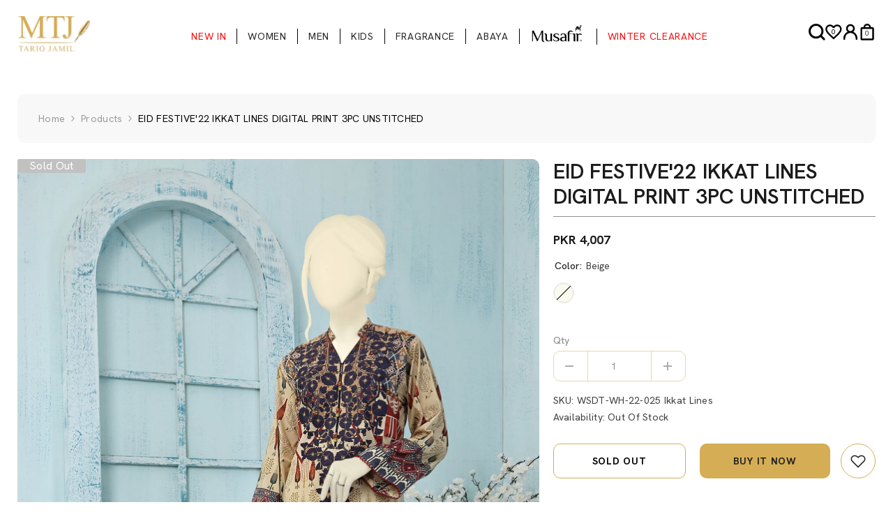

--- FILE ---
content_type: text/html; charset=utf-8
request_url: https://mtjonline.com/products/eid-festive22-ikkat-lines-digital-print-3pc-unstitched?variant=43693070123182&section_id=template--19531520606382__main
body_size: 9508
content:
<div id="shopify-section-template--19531520606382__main" class="shopify-section"><link href="//mtjonline.com/cdn/shop/t/50/assets/component-product.css?v=142222983779419010301763467172" rel="stylesheet" type="text/css" media="all" />
<link href="//mtjonline.com/cdn/shop/t/50/assets/component-price.css?v=174899730412200145771763467166" rel="stylesheet" type="text/css" media="all" />
<link href="//mtjonline.com/cdn/shop/t/50/assets/component-badge.css?v=74870840299962237531763467124" rel="stylesheet" type="text/css" media="all" />
<link href="//mtjonline.com/cdn/shop/t/50/assets/component-rte.css?v=175545052654431551261763467176" rel="stylesheet" type="text/css" media="all" />
<link href="//mtjonline.com/cdn/shop/t/50/assets/component-share.css?v=46209853609113429841763467179" rel="stylesheet" type="text/css" media="all" />
<link href="//mtjonline.com/cdn/shop/t/50/assets/component-tab.css?v=114671209286708884961763467186" rel="stylesheet" type="text/css" media="all" />
<link href="//mtjonline.com/cdn/shop/t/50/assets/component-product-form.css?v=139287013818027572711763467168" rel="stylesheet" type="text/css" media="all" />
<link href="//mtjonline.com/cdn/shop/t/50/assets/component-grid.css?v=122441643240553615191763467146" rel="stylesheet" type="text/css" media="all" />




    <style type="text/css">
  #ProductSection-template--19531520606382__main .productView-thumbnail .productView-thumbnail-link:after{
      padding-bottom: 150%;
  }

  #ProductSection-template--19531520606382__main .custom-cursor__inner .arrow:before,
  #ProductSection-template--19531520606382__main .custom-cursor__inner .arrow:after {
      background-color: #000000;
  }

  #ProductSection-template--19531520606382__main .tabs-contents .toggleLink,
  #ProductSection-template--19531520606382__main .tabs .tab .tab-title {
      font-size: 20px;
      font-weight: 600;
      text-transform: none;
      padding-top: 15px;
      padding-bottom: 15px;
  }

  

  

  @media (max-width: 1024px) {
      
  }

  @media (max-width: 550px) {
      #ProductSection-template--19531520606382__main .tabs-contents .toggleLink,
      #ProductSection-template--19531520606382__main .tabs .tab .tab-title {
          font-size: 20px;
      }
  }

  @media (max-width: 767px) {
      #ProductSection-template--19531520606382__main {
          padding-top: 0px;
          padding-bottom: 0px;
      }
      
      
      
  }

  @media (min-width: 1025px) {
      
  }

  @media (min-width: 768px) and (max-width: 1199px) {
      #ProductSection-template--19531520606382__main {
          padding-top: 0px;
          padding-bottom: 0px;
      }
  }

  @media (min-width: 1200px) {
      #ProductSection-template--19531520606382__main {
          padding-top: 0px;
          padding-bottom: 0px;
      }
  }
</style>
<script>
    window.product_inven_array_7897658491054 = {
        
            '43693070123182': '0',
        
    };

    window.selling_array_7897658491054 = {
        
            '43693070123182': 'deny',
        
    };

    window.subtotal = {
        show: false,
        style: 1,
        text: `Add to cart - [value]`
    };
  
    window.variant_image_group = 'false';
  
</script><link rel="stylesheet" href="//mtjonline.com/cdn/shop/t/50/assets/component-fancybox.css?v=162524859697928915511763467143" media="print" onload="this.media='all'">
  <noscript><link href="//mtjonline.com/cdn/shop/t/50/assets/component-fancybox.css?v=162524859697928915511763467143" rel="stylesheet" type="text/css" media="all" /></noscript><div
  class="vertical product-details product-default"
  data-section-id="template--19531520606382__main"
  data-section-type="product"
  id="ProductSection-template--19531520606382__main"
  data-has-combo="false"
  data-image-opo
>
  
<div
      class="productView-moreItem moreItem-breadcrumb "
      style="
        --spacing-top: 10px;
        --spacing-bottom: 20px;
        --spacing-top-mb: 10px;
        --spacing-bottom-mb: 10px;
        --breadcrumb-bg:rgba(0,0,0,0);
        --breadcrumb-mb-bg: #f6f6f6;
      "
    >
      
        <div class="breadcrumb-bg">
      
      <div class="container">
        

<link href="//mtjonline.com/cdn/shop/t/50/assets/component-breadcrumb.css?v=18226924935489689921763467127" rel="stylesheet" type="text/css" media="all" />
<breadcrumb-component
    class="breadcrumb-container style--line_clamp_1"
    data-collection-title=""
    data-collection-all="/collections/all"
  >
    <nav
      class="breadcrumb breadcrumb-left"
      role="navigation"
      aria-label="breadcrumbs"
      style="border-radius: 10px;"
    >
      <a class="link home-link" href="/">Home</a><span class="separate" aria-hidden="true">
          <svg xmlns="http://www.w3.org/2000/svg" viewBox="0 0 24 24">
            <path d="M 7.75 1.34375 L 6.25 2.65625 L 14.65625 12 L 6.25 21.34375 L 7.75 22.65625 L 16.75 12.65625 L 17.34375 12 L 16.75 11.34375 Z"></path>
          </svg>
        </span>
        <span class="check">EID FESTIVE'22 IKKAT LINES DIGITAL PRINT 3PC UNSTITCHED</span><span
        class="observe-element"
        style="width: 1px; height: 1px; background: transparent; display: inline-block; flex-shrink: 0;"
      ></span>
    </nav>
  </breadcrumb-component>
  <script
    type="text/javascript"
  >
        if (typeof breadcrumbComponentDeclare == 'undefined') {
            class BreadcrumbComponent extends HTMLElement {
                constructor() {
                    super();
                    this.firstPostCollection();
                    this.getCollection();
                }

                connectedCallback() {
                    this.firstLink = this.querySelector('.link.home-link')
                    this.lastLink = this.querySelector('.observe-element')
                    this.classList.add('initialized');
                    this.initObservers();
                }

                static createHandler(position = 'first', breadcrumb = null) {
                    const handler = (entries, observer) => {
                        entries.forEach(entry => {
                            if (breadcrumb == null) return observer.disconnect();
                            if (entry.isIntersecting ) {
                                breadcrumb.classList.add(`disable-${position}`);
                            } else {
                                breadcrumb.classList.remove(`disable-${position}`);
                            }
                        })
                    }
                    return handler;
                }

                initObservers() {
                    const scrollToFirstHandler = BreadcrumbComponent.createHandler('first', this);
                    const scrollToLastHandler = BreadcrumbComponent.createHandler('last', this);
                    
                    this.scrollToFirstObserver = new IntersectionObserver(scrollToFirstHandler, { threshold: 1 });
                    this.scrollToLastObserver = new IntersectionObserver(scrollToLastHandler, { threshold: 0.6 });

                    this.scrollToFirstObserver.observe(this.firstLink);
                    this.scrollToLastObserver.observe(this.lastLink);
                }

                firstPostCollection() {
                    if (!document.body.matches('.template-collection')) return;
                    this.postCollection(true);
                    this.checkCollection();
                }

                postCollection(showCollection) {
                    const title = this.dataset.collectionTitle ? this.dataset.collectionTitle : "Products";
                    let collection = {name: title, url: window.location.pathname, show: showCollection};
                    localStorage.setItem('_breadcrumb_collection', JSON.stringify(collection));
                }

                checkCollection() {
                    document.addEventListener("click", (event) => {
                        const target = event.target;
                        if (!target.matches('.card-link')) return;
                        target.closest('.shopify-section[id*="product-grid"]') == null ? this.postCollection(false) : this.postCollection(true);
                    });
                }

                getCollection() {
                    if (!document.body.matches('.template-product')) return;
                    const collection = JSON.parse(localStorage.getItem('_breadcrumb_collection'));
                    let checkCollection = document.referrer.indexOf('/collections/') !== -1 && (new URL(document.referrer)).pathname == collection.url && collection && collection.show ? true : false;
                    const breadcrumb = `<a class="breadcrumb-collection animate--text" href="${checkCollection ? collection.url : this.dataset.collectionAll}">${checkCollection ? collection.name : "Products"}</a><span class="separate animate--text" aria-hidden="true"><svg xmlns="http://www.w3.org/2000/svg" viewBox="0 0 24 24"><path d="M 7.75 1.34375 L 6.25 2.65625 L 14.65625 12 L 6.25 21.34375 L 7.75 22.65625 L 16.75 12.65625 L 17.34375 12 L 16.75 11.34375 Z"></path></svg></span>`;
                    this.querySelectorAll('.separate')[0]?.insertAdjacentHTML("afterend", breadcrumb);
                }
            }   

            window.addEventListener('load', () => {
                customElements.define('breadcrumb-component', BreadcrumbComponent);
            })

            var breadcrumbComponentDeclare = BreadcrumbComponent;
        }
  </script>
      </div>
      
        </div>
      
    </div>
  
  <div class="container productView-container">
    <div
      class="productView halo-productView layout-3 positionMainImage--left"
      data-product-handle="eid-festive22-ikkat-lines-digital-print-3pc-unstitched"
    ><div class="productView-top">
        <div
          class="halo-productView-left productView-images clearfix"
          data-image-gallery
        ><div class="cursor-wrapper handleMouseLeave">
              <div class="custom-cursor custom-cursor__outer">
                <div class="custom-cursor custom-cursor__inner">
                  <span class="arrow arrow-bar fadeIn"></span>
                </div>
              </div>
            </div><div class="productView-images-wrapper" data-video-popup>
            <div class="productView-image-wrapper"><div class="productView-badge has-badge-js badge-left halo-productBadges halo-productBadges--left date-95853649 date1-1109 sale_badge_disable"
        
        data-text-sale-badge="- "
        data-new-badge-number="30"
    ><span class="badge sold-out-badge" aria-hidden="true">
                Sold out
            </span></div>
<div
                class="productView-nav style-1 image-fit-unset"
                data-image-gallery-main
                data-arrows-desk="false"
                data-arrows-mobi="false"
                data-counter-mobi="false"
                data-media-count="1"
              ><div
                        class="productView-image productView-image-square fit-unset"
                        data-index="1"
                      >
                        <div
                          class="productView-img-container product-single__media"
                          data-media-id="25671500595374"
                          
                        >
                          <div
                            class="media"
                            
                            
                              data-fancybox="images" href="//mtjonline.com/cdn/shop/products/WSDT-WH-22-025-_F.jpg?v=1757320912"
                            
                          >
                            <img
                              id="product-featured-image-25671500595374"
                              srcset="//mtjonline.com/cdn/shop/products/WSDT-WH-22-025-_F.jpg?v=1757320912"
                              
                                src="//mtjonline.com/cdn/shop/products/WSDT-WH-22-025-_F.jpg?v=1757320912"
                              
                              
                                data-src="//mtjonline.com/cdn/shop/products/WSDT-WH-22-025-_F.jpg?v=1757320912"
                              
                              alt=""
                              sizes="(min-width: 2000px) 1500px, (min-width: 1200px) 1200px, (min-width: 768px) calc((100vw - 30px) / 2), calc(100vw - 20px)"
                              width="1500"
                              height="2300"
                              data-sizes="auto"
                              data-main-image
                              data-index="1"
                              data-cursor-image
                              
                            ></div>
                        </div>
                      </div></div><div class="productView-videoPopup"></div><div class="productView-iconZoom">
                  <svg  class="icon icon-zoom-1" xmlns="http://www.w3.org/2000/svg" aria-hidden="true" focusable="false" role="presentation" viewBox="0 0 448 512"><path d="M416 176V86.63L246.6 256L416 425.4V336c0-8.844 7.156-16 16-16s16 7.156 16 16v128c0 8.844-7.156 16-16 16h-128c-8.844 0-16-7.156-16-16s7.156-16 16-16h89.38L224 278.6L54.63 448H144C152.8 448 160 455.2 160 464S152.8 480 144 480h-128C7.156 480 0 472.8 0 464v-128C0 327.2 7.156 320 16 320S32 327.2 32 336v89.38L201.4 256L32 86.63V176C32 184.8 24.84 192 16 192S0 184.8 0 176v-128C0 39.16 7.156 32 16 32h128C152.8 32 160 39.16 160 48S152.8 64 144 64H54.63L224 233.4L393.4 64H304C295.2 64 288 56.84 288 48S295.2 32 304 32h128C440.8 32 448 39.16 448 48v128C448 184.8 440.8 192 432 192S416 184.8 416 176z"></path></svg>
                </div></div><div class="productView-thumbnail-wrapper">
                <div class="productView-for clearfix" data-max-thumbnail-to-show="4"><div
                          class="productView-thumbnail"
                          data-media-id="template--19531520606382__main-25671500595374"
                        >
                          <div class="productView-thumbnail-link" data-image="//mtjonline.com/cdn/shop/products/WSDT-WH-22-025-_F_large.jpg?v=1757320912">
                            <img
                              srcset="//mtjonline.com/cdn/shop/products/WSDT-WH-22-025-_F_medium.jpg?v=1757320912"
                              
                                src="//mtjonline.com/cdn/shop/products/WSDT-WH-22-025-_F_medium.jpg?v=1757320912"
                              
                              alt="EID FESTIVE&#39;22 IKKAT LINES DIGITAL PRINT 3PC UNSTITCHED"
                              
                            ></div>
                        </div></div>
              </div></div>
        </div>
        <div class="halo-productView-right productView-details clearfix">
          <div class="productView-product clearfix"><div
                    class="productView-moreItem"
                    style="
                      --spacing-top: 0px;
                      --spacing-bottom: 0px
                    "
                  >
                    <h1 class="productView-title" style="--color-title: #1b1b1b;--fontsize-text: 30px;--fontsize-mb-text: 22px;"><span>EID FESTIVE&#39;22 IKKAT LINES DIGITAL PRINT 3PC UNSTITCHED</span></h1>
                  </div>
                  <div
                    class="productView-moreItem"
                    style="
                      --spacing-top: 0px;
                      --spacing-bottom: 17px;
                      --fontsize-text: 18px
                    "
                  >
                    
                      <div class="productView-price no-js-hidden clearfix" id="product-price-7897658491054"><div
  class="
    price price--medium price--sold-out 
  "
>
  <dl><div class="price__regular"><dd class="price__last">
        <span class="price-item price-item--regular"><span class=money>PKR 4,007 </span></span>
      </dd>
    </div>
    <div class="price__sale"><dd class="price__last" data-last="400700">
        <span class="price-item price-item--sale"><span class=money>PKR 4,007 </span></span>
      </dd>
      <dd class="price__compare" data-compare="400700">
        <s class="price-item price-item--regular"><span class=money>PKR 4,007 </span></s>
      </dd></div>
    <small class="unit-price caption hidden">
      <dt class="visually-hidden">Unit price</dt>
      <dd class="price__last">
        <span></span
        ><span aria-hidden="true">/</span
        ><span class="visually-hidden">&nbsp;per&nbsp;</span
        ><span></span>
      </dd>
    </small>
  </dl>
</div>
</div>
                  </div>
                    <div
                      class="productView-moreItem productView-moreItem-product-variant"
                      style="
                        --spacing-top: 0px;
                        --spacing-bottom: 0px
                      "
                    ><div class="custom-color productView-options" style="--color-border: #e6e6e6" data-lang="en" data-default-lang="pk"><div class="productView-variants halo-productOptions" id="product-option-7897658491054"  data-type="button"><variant-radios class="no-js-hidden product-option has-default" data-product="7897658491054" data-section="template--19531520606382__main" data-url="/products/eid-festive22-ikkat-lines-digital-print-3pc-unstitched"><fieldset class="js product-form__input product-form__swatch clearfix" data-product-attribute="set-rectangle" data-option-index="0">
                            <legend class="form__label">
                                Color:
                                <span data-header-option>
                                    Beige
                                </span>
                            </legend><input class="product-form__radio" type="radio" id="option-7897658491054-Color-0"
                                        name="Color"
                                        value="Beige"
                                        checked
                                        
                                        data-variant-id="43693070123182"
                                    ><label class="product-form__label soldout" name="Color" for="option-7897658491054-Color-0" data-variant-id="43693070123182">
                                            <span
                                                class="pattern"
                                                style="background-color: beige;"
                                            ></span>
                                            
                                        </label></fieldset><script type="application/json">
                        [{"id":43693070123182,"title":"Beige","option1":"Beige","option2":null,"option3":null,"sku":"WSDT-WH-22-025 Ikkat Lines","requires_shipping":true,"taxable":true,"featured_image":null,"available":false,"name":"EID FESTIVE'22 IKKAT LINES DIGITAL PRINT 3PC UNSTITCHED - Beige","public_title":"Beige","options":["Beige"],"price":400700,"weight":1000,"compare_at_price":400700,"inventory_management":"shopify","barcode":"0009834","requires_selling_plan":false,"selling_plan_allocations":[],"quantity_rule":{"min":1,"max":null,"increment":1}}]
                    </script>
                </variant-radios></div>
        <noscript>
            <div class="product-form__input">
                <label class="form__label" for="Variants-template--19531520606382__main">
                    Product variants
                </label>
                <div class="select">
                <select name="id" id="Variants-template--19531520606382__main" class="select__select" form="product-form"><option
                            selected="selected"
                            disabled
                            value="43693070123182"
                        >
                            Beige
 - Sold out
                            - PKR 4,007 
                        </option></select>
            </div>
          </div>
        </noscript></div>
                    </div>
                  

                    <div
                      class="productView-moreItem"
                      style="
                        --spacing-top: 0px;
                        --spacing-bottom: 22px
                      "
                    >
                      <div class="productView-perks"></div>

                    </div>
                  

<div
                        class="productView-moreItem"
                        style="
                          --spacing-top: 0px;
                          --spacing-bottom: 15px
                        "
                      ><div class="quantity_selector">
                          <quantity-input class="productView-quantity quantity__group quantity__group--2 quantity__style--1 clearfix">
    <label
      class="form-label quantity__label"
      for="quantity-7897658491054-2"
    >
      
      Qty
    </label>
    <div class="quantity__container">
      <button type="button" name="minus" class="minus btn-quantity" style="border-right: 1px solid #d5ad54;">
        <span class="visually-hidden">Decrease quantity for EID FESTIVE&amp;#39;22 IKKAT LINES DIGITAL PRINT 3PC UNSTITCHED</span>
      </button>
      <input
        class="form-input quantity__input"
        type="number"
        name="quantity"
        min="1"
        value="1"
        inputmode="numeric"
        pattern="[0-9]*"
        id="quantity-7897658491054-2"
        data-product="7897658491054"
        data-price="400700"
      >
      <button type="button" name="plus" class="plus btn-quantity" style="border-left: 1px solid #d5ad54;">
        <span class="visually-hidden">Increase quantity for EID FESTIVE&amp;#39;22 IKKAT LINES DIGITAL PRINT 3PC UNSTITCHED</span>
      </button>
    </div>
  </quantity-input>
                        </div></div>
<div
                      class="productView-moreItem"
                      style="
                        --spacing-top: 0px;
                        --spacing-bottom: 16px
                      "
                    >
                      <div class="productView-info" style="--color-border: #e6e6e6"><div class="productView-info-item" data-sku >
            <span class="productView-info-name">
                SKU:
            </span>
            <span class="productView-info-value">WSDT-WH-22-025 Ikkat Lines</span>
        </div><div class="productView-info-item" data-inventory data-stock-level="none">
            <span class="productView-info-name">
                Availability:
            </span>
            <span class="productView-info-value">
                Out Of Stock
            </span>
        </div></div>
                    </div>
                    <div
                      class="productView-moreItem"
                      style="
                        --spacing-top: 0px;
                        --spacing-bottom: 15px
                      "
                    >
                      <div class="productView-buttons"><form method="post" action="/cart/add" id="product-form-installment-7897658491054" accept-charset="UTF-8" class="installment caption-large" enctype="multipart/form-data"><input type="hidden" name="form_type" value="product" /><input type="hidden" name="utf8" value="✓" /><input type="hidden" name="id" value="43693070123182">
    
<input type="hidden" name="product-id" value="7897658491054" /><input type="hidden" name="section-id" value="template--19531520606382__main" /></form><product-form class="productView-form product-form"><form method="post" action="/cart/add" id="product-form-7897658491054" accept-charset="UTF-8" class="form" enctype="multipart/form-data" novalidate="novalidate" data-type="add-to-cart-form"><input type="hidden" name="form_type" value="product" /><input type="hidden" name="utf8" value="✓" /><div class="productView-group"><div class="pvGroup-row"><quantity-input class="productView-quantity quantity__group quantity__group--1 quantity__style--1 clearfix hidden">
    <label
      class="form-label quantity__label"
      for="quantity-7897658491054"
    >
      
      Qty
    </label>
    <div class="quantity__container">
      <button type="button" name="minus" class="minus btn-quantity" style="border-right: 1px solid #d5ad54;">
        <span class="visually-hidden">Decrease quantity for EID FESTIVE&amp;#39;22 IKKAT LINES DIGITAL PRINT 3PC UNSTITCHED</span>
      </button>
      <input
        class="form-input quantity__input"
        type="number"
        name="quantity"
        min="1"
        value="1"
        inputmode="numeric"
        pattern="[0-9]*"
        id="quantity-7897658491054"
        data-product="7897658491054"
        data-price="400700"
      >
      <button type="button" name="plus" class="plus btn-quantity" style="border-left: 1px solid #d5ad54;">
        <span class="visually-hidden">Increase quantity for EID FESTIVE&amp;#39;22 IKKAT LINES DIGITAL PRINT 3PC UNSTITCHED</span>
      </button>
    </div>
  </quantity-input>
<div class="productView-groupTop">
            <div
              class="productView-action"
              style="--atc-color: #000000;--atc-bg-color: #ffffff;--atc-border-color: #d5ad54;--atc-color-hover: #232323;--atc-bg-color-hover: #ffffff;--atc-border-color-hover: #232323"
            >
              <input type="hidden" name="id" value="43693070123182">
              <div class="product-form__buttons"><button
                    type="submit"
                    name="add"
                    data-btn-addToCart
                    class="product-form__submit button"
                    id="product-add-to-cart"
                    disabled
                  >
                    Sold out
                  </button></div>
            </div><div class="btn-width-custom productView-groupBottom"><div class="productView-groupItem">
                  <div
                    class="productView-payment"
                    
                    id="product-checkout-7897658491054"
                    style="--bin-color: #232323;--bin-bg-color: #d5ad54;--bin-border-color: rgba(0,0,0,0);--bin-color-hover: #ffffff;--bin-bg-color-hover: #232323;--bin-border-color-hover: #232323"
                  >
                    <div data-shopify="payment-button" class="shopify-payment-button"> <shopify-accelerated-checkout recommended="null" fallback="{&quot;supports_subs&quot;:true,&quot;supports_def_opts&quot;:true,&quot;name&quot;:&quot;buy_it_now&quot;,&quot;wallet_params&quot;:{}}" access-token="0f02c23c762a57fc6c72fb3041806839" buyer-country="PK" buyer-locale="en" buyer-currency="PKR" variant-params="[{&quot;id&quot;:43693070123182,&quot;requiresShipping&quot;:true}]" shop-id="55197630638" enabled-flags="[&quot;ae0f5bf6&quot;]" disabled > <div class="shopify-payment-button__button" role="button" disabled aria-hidden="true" style="background-color: transparent; border: none"> <div class="shopify-payment-button__skeleton">&nbsp;</div> </div> </shopify-accelerated-checkout> <small id="shopify-buyer-consent" class="hidden" aria-hidden="true" data-consent-type="subscription"> This item is a recurring or deferred purchase. By continuing, I agree to the <span id="shopify-subscription-policy-button">cancellation policy</span> and authorize you to charge my payment method at the prices, frequency and dates listed on this page until my order is fulfilled or I cancel, if permitted. </small> </div>
                  </div>
                </div>
              </div><div class="productView-wishlist clearfix">
                <a
                  role="link"
                  aria-disabled="true"
                  data-wishlist
                  data-wishlist-handle="eid-festive22-ikkat-lines-digital-print-3pc-unstitched"
                  data-product-id="7897658491054"
                  ><span class="visually-hidden">Add to wishlist</span><svg xmlns="http://www.w3.org/2000/svg" viewBox="0 0 32 32" aria-hidden="true" focusable="false" role="presentation" class="icon icon-wishlist"><path d="M 9.5 5 C 5.363281 5 2 8.402344 2 12.5 C 2 13.929688 2.648438 15.167969 3.25 16.0625 C 3.851563 16.957031 4.46875 17.53125 4.46875 17.53125 L 15.28125 28.375 L 16 29.09375 L 16.71875 28.375 L 27.53125 17.53125 C 27.53125 17.53125 30 15.355469 30 12.5 C 30 8.402344 26.636719 5 22.5 5 C 19.066406 5 16.855469 7.066406 16 7.9375 C 15.144531 7.066406 12.933594 5 9.5 5 Z M 9.5 7 C 12.488281 7 15.25 9.90625 15.25 9.90625 L 16 10.75 L 16.75 9.90625 C 16.75 9.90625 19.511719 7 22.5 7 C 25.542969 7 28 9.496094 28 12.5 C 28 14.042969 26.125 16.125 26.125 16.125 L 16 26.25 L 5.875 16.125 C 5.875 16.125 5.390625 15.660156 4.90625 14.9375 C 4.421875 14.214844 4 13.273438 4 12.5 C 4 9.496094 6.457031 7 9.5 7 Z"/></svg></a>
              </div></div>
        </div>
      </div><input type="hidden" name="product-id" value="7897658491054" /><input type="hidden" name="section-id" value="template--19531520606382__main" /></form></product-form><div
      class="productView-notifyMe  halo-notifyMe"
      

    >
      <form method="post" action="/contact#ContactForm-notifyMe-product-productView-notify-form-7897658491054" id="ContactForm-notifyMe-product-productView-notify-form-7897658491054" accept-charset="UTF-8" class="notifyMe-form contact-form"><input type="hidden" name="form_type" value="contact" /><input type="hidden" name="utf8" value="✓" /><input type="hidden" name="contact[Form]" value="Notify me"/>
    <input type="hidden" class="halo-notify-product-site" name="contact[Shop name]" value="MTJ "/>
    <input type="hidden" class="halo-notify-product-site-url" name="contact[Link]" value="https://mtjonline.com"/>
    <input type="hidden" class="halo-notify-product-title" name="contact[Product title]" value="EID FESTIVE'22 IKKAT LINES DIGITAL PRINT 3PC UNSTITCHED" />
    <input type="hidden" class="halo-notify-product-link" name="contact[Product URL]" value="https://mtjonline.com/products/eid-festive22-ikkat-lines-digital-print-3pc-unstitched"/>
    <input type="hidden" class="halo-notify-product-variant" name="contact[Product variant]" value="Beige"/>

    <div class="form-field">
        <label class="form-label" for="halo-notify-email7897658491054">Leave your email and we will notify as soon as the product/variant is back in stock</label>
        <input class="form-input form-input-placeholder" type="email" name="contact[email]" required id="halo-notify-email7897658491054" placeholder="Insert your email">
        <button type="submit" class="button button-1" id="halo-btn-notify7897658491054" data-button-message="notifyMe">Subscribe</button>
    </div></form><div class="notifyMe-text"></div>
    </div></div>

                    </div>
                  
                  <div class="container-div">
  <div class="icon-text">
    <div class="icon">
      <svg xmlns="http://www.w3.org/2000/svg" width="26" height="26" viewBox="0 0 26 26" fill="none">
        <path d="M0.528477 0.0703125L0.528372 0.0711105C13.669 2.03932 20.1046 9.11455 21.4424 14.8618C21.3322 15.1798 21.2058 15.4494 21.0704 15.6581C20.1603 17.0618 17.7794 17.7902 15.7195 17.1795C16.0345 16.1288 16.2529 15.0602 16.3549 14.0342C11.3301 14.4692 5.16702 14.4822 0.5 12.8296C2.69642 17.9007 5.72825 21.5795 9.18434 25.0703C10.1474 24.9552 11.0691 24.4665 11.9129 23.7206C16.3986 25.5649 21.8123 23.5846 23.8484 20.4923C26.3183 16.7415 27.7473 3.59958 15.0336 0.0703657H11.7394C20.1786 2.98977 22.0422 8.99447 21.8234 12.7872C19.8679 7.8061 14.5762 2.58017 5.38036 0.0703657L0.528477 0.0703125Z" fill="black"/>
      </svg>
    </div>
    <div class="text">
       <div class="text">
      
        <p>30 Days Easy Replace</p>
      
    </div>
    </div>
  </div>
  <div class="icon-text">
    <div class="icon">
      <svg class="truck-img" xmlns="http://www.w3.org/2000/svg" width="33" height="26" viewBox="0 0 33 26" fill="none">
        <g clip-path="url(#clip0_281_7138)">
        <path d="M31.4453 17.1166C31.4453 18.0542 31.0824 18.9534 30.4365 19.6164C29.7905 20.2794 28.9144 20.6519 28.0009 20.6519H3.88976C2.97623 20.6519 2.10013 20.2794 1.45417 19.6164C0.808208 18.9534 0.445313 18.0542 0.445312 17.1166V14.465C0.445313 13.5274 0.808208 12.6282 1.45417 11.9652C2.10013 11.3022 2.97623 10.9297 3.88976 10.9297H28.0009C28.9144 10.9297 29.7905 11.3022 30.4365 11.9652C31.0824 12.6282 31.4453 13.5274 31.4453 14.465V17.1166Z" fill="black"/>
        <path d="M16.8064 4.74321L15.9634 3.85938H6.59881C3.88976 3.85938 3.02865 5.62705 3.02865 5.62705L0.445312 10.8938V15.3493H16.8064V4.74321Z" fill="black"/>
        <path d="M8.19575 10.928H2.16797L3.89019 7.39268C3.89019 7.39268 4.7513 5.625 6.47352 5.625H8.19575V10.928Z" fill="white"/>
        <path d="M8.19835 24.1879C10.1007 24.1879 11.6428 22.6051 11.6428 20.6525C11.6428 18.7 10.1007 17.1172 8.19835 17.1172C6.29604 17.1172 4.75391 18.7 4.75391 20.6525C4.75391 22.6051 6.29604 24.1879 8.19835 24.1879Z" fill="black"/>
        <path d="M8.19878 22.4182C9.14994 22.4182 9.92101 21.6268 9.92101 20.6505C9.92101 19.6742 9.14994 18.8828 8.19878 18.8828C7.24763 18.8828 6.47656 19.6742 6.47656 20.6505C6.47656 21.6268 7.24763 22.4182 8.19878 22.4182Z" fill="white"/>
        <path d="M23.6984 24.1879C25.6007 24.1879 27.1428 22.6051 27.1428 20.6525C27.1428 18.7 25.6007 17.1172 23.6984 17.1172C21.796 17.1172 20.2539 18.7 20.2539 20.6525C20.2539 22.6051 21.796 24.1879 23.6984 24.1879Z" fill="black"/>
        <path d="M23.6988 22.4182C24.6499 22.4182 25.421 21.6268 25.421 20.6505C25.421 19.6742 24.6499 18.8828 23.6988 18.8828C22.7476 18.8828 21.9766 19.6742 21.9766 20.6505C21.9766 21.6268 22.7476 22.4182 23.6988 22.4182Z" fill="white"/>
        <path d="M28.0017 0.328125H15.0851C14.1715 0.328125 13.2954 0.700599 12.6495 1.36361C12.0035 2.02661 11.6406 2.92584 11.6406 3.86348V15.3534H31.4462V3.86348C31.4462 2.92584 31.0833 2.02661 30.4373 1.36361C29.7914 0.700599 28.9153 0.328125 28.0017 0.328125Z" fill="black"/>
        </g>
        <defs>
        <clipPath id="clip0_281_7138">
        <rect width="33" height="25" fill="white" transform="translate(0 0.0703125)"/>
        </clipPath>
        </defs>
      </svg>
    </div>
    <div class="text">
      <p>Fast Delivery</p>
    </div>
  </div>
  <div class="icon-text">
    <div class="icon">
      <svg xmlns="http://www.w3.org/2000/svg" width="24" height="26" viewBox="0 0 24 26" fill="none">
        <path d="M10.1842 0.0703125L19.0186 2.92031C19.265 2.99974 19.4804 3.15842 19.6333 3.37317C19.7861 3.58793 19.8685 3.84753 19.8684 4.11406V6.32031H22.2895C22.6105 6.32031 22.9184 6.45201 23.1454 6.68643C23.3725 6.92085 23.5 7.23879 23.5 7.57031V17.5703C23.5 17.9018 23.3725 18.2198 23.1454 18.4542C22.9184 18.6886 22.6105 18.8203 22.2895 18.8203L18.3916 18.8216C17.9231 19.4591 17.3542 20.0216 16.6968 20.4841L10.1842 25.0703L3.67158 20.4853C2.69411 19.7971 1.89423 18.8728 1.34148 17.7927C0.788744 16.7126 0.499877 15.5094 0.5 14.2878V4.11406C0.500146 3.84774 0.582663 3.58843 0.735523 3.37392C0.888383 3.15941 1.10359 3.00093 1.34979 2.92156L10.1842 0.0703125ZM10.1842 2.68781L2.92105 5.03281V14.2878C2.92088 15.0531 3.09083 15.8082 3.41781 16.495C3.74479 17.1818 4.22008 17.7819 4.80705 18.2491L5.03584 18.4191L10.1842 22.0441L14.7624 18.8203H8.97368C8.65263 18.8203 8.34473 18.6886 8.11771 18.4542C7.8907 18.2198 7.76316 17.9018 7.76316 17.5703V7.57031C7.76316 7.23879 7.8907 6.92085 8.11771 6.68643C8.34473 6.45201 8.65263 6.32031 8.97368 6.32031H17.4474V5.03281L10.1842 2.68781ZM10.1842 12.5703V16.3203H21.0789V12.5703H10.1842ZM10.1842 10.0703H21.0789V8.82031H10.1842V10.0703Z" fill="black"/>
      </svg>
    </div>
    <div class="text">
      <p>Secure Checkout</p>
    </div>
  </div>
</div>

<div
                      class="productView-moreItem"
                      style="
                        --spacing-top: 0px;
                        --spacing-bottom: 0px
                      "
                    >
                      <div class="productView-securityImage"><ul class="list-unstyled clearfix"></ul></div>
                    </div><div
                    class="productView-moreItem"
                    style="
                      --spacing-top: 30px;
                      --spacing-bottom: 0px;
                    "
                  >
                    <complementary-products
                      class="productView-complementary complementary-products style-2 no-js-hidden"
                      id="complementary-product-data"
                      data-complementary-product
                      data-url="/recommendations/products?section_id=template--19531520606382__main&product_id=7897658491054&limit=10&intent=complementary"
                    ></complementary-products>
                    <script src="//mtjonline.com/cdn/shop/t/50/assets/build-complementary-products.js?v=73501869613274300751763467119" defer="defer"></script>
                  </div><product-tab
  class="productView-tab layout-vertical halo-product-tab"
  data-vertical="false"
  data-vertical-mobile="false"
><div class="tabs-contents tabs-contents-vertical clearfix halo-text-format"><div
          class="tab-content is-active"
          id="tab-product-detail"
        >
          <div class="toggle-title">
            <a
              class="toggleLink show-mobile is-open"
              data-collapsible
              href="#tab-product-detail-mobile"
            >
              <span class="text">
                Product Detail
              </span>
              
                <span class="icon-plus">&nbsp;</span>
              
            </a>
          </div>
          <div
            class="toggle-content is-active show-mobile"
            id="tab-product-detail-mobile"
            
              product-description-tab data-product-description-7897658491054
            
          >
            <p><span data-mce-fragment="1">Printed Lawn Shirt </span><span>3 Meter</span><br><span data-mce-fragment="1">Printed </span><span>Lawn Dupatta 2.5 Meter</span><br><span data-mce-fragment="1">Dyed Cambric Pants</span><span> 2.5 Meter</span></p>
<p><strong>Disclaimer:</strong><span> Due to the photographic lighting &amp; different screen calibrations, the colors of the original product may slightly vary from the picture</span></p>
</div></div></div>
</product-tab>
<script src="//mtjonline.com/cdn/shop/t/50/assets/tabs.js?v=72401293472139164061763467234" defer="defer"></script>
<script src="//mtjonline.com/cdn/shop/t/50/assets/halo-faqs.js?v=24065438868904418211763467200" defer="defer"></script>

<script defer="defer">
    if (window.innerWidth < 551) {
    	document.querySelector('.tabs-contents-vertical .tab-content .toggleLink').classList.remove('is-open');
    }
  </script>
</div>
        </div>
      </div>
</div>
  </div>
  
    

  
  <div class="productView-bottom">
    <div class="container"></div>
  </div>
</div><script src="//mtjonline.com/cdn/shop/t/50/assets/variants.js?v=82177528086447441331763467239" defer="defer"></script><script src="//mtjonline.com/cdn/shop/t/50/assets/gsap.js?v=90990608580501832801763467198" defer="defer"></script><script src="//mtjonline.com/cdn/shop/t/50/assets/fancybox.js?v=154856873702776656331763467196" defer="defer"></script><script type="application/ld+json">
    {
        "@context": "http://schema.org/",
        "@type": "Product",
        "name": "EID FESTIVE&#39;22 IKKAT LINES DIGITAL PRINT 3PC UNSTITCHED",
        "url": "https://mtjonline.com/products/eid-festive22-ikkat-lines-digital-print-3pc-unstitched","sku": "WSDT-WH-22-025 Ikkat Lines","productID": "7897658491054",
        "brand": {
            "@type": "Brand",
            "name": "MTJ"
        },
        "description": "Printed Lawn Shirt 3 MeterPrinted Lawn Dupatta 2.5 MeterDyed Cambric Pants 2.5 MeterDisclaimer: Due to the photographic lighting &amp;amp; different screen calibrations, the colors of the original product may slightly vary from the picture",
        "image": "https://mtjonline.com/cdn/shop/products/WSDT-WH-22-025-_F_1024x1024.jpg?v=1757320912","offers": 
            {
                "@type": "Offer",
                "priceCurrency": "PKR",
                "price": "4007.0",
                "itemCondition": "http://schema.org/NewCondition",
                "availability": "http://schema.org/OutOfStock",
                "url": "https://mtjonline.com/products/eid-festive22-ikkat-lines-digital-print-3pc-unstitched?variant=43693070123182","image": "https://mtjonline.com/cdn/shop/products/WSDT-WH-22-025-_F_1024x1024.jpg?v=1757320912","name": "EID FESTIVE&#39;22 IKKAT LINES DIGITAL PRINT 3PC UNSTITCHED - Beige","sku": "WSDT-WH-22-025 Ikkat Lines","description": "Printed Lawn Shirt 3 MeterPrinted Lawn Dupatta 2.5 MeterDyed Cambric Pants 2.5 MeterDisclaimer: Due to the photographic lighting &amp;amp; different screen calibrations, the colors of the original product may slightly vary from the picture","priceValidUntil": "2027-01-20"
            }}
    </script>
    <script type="application/ld+json">
    {
        "@context": "http://schema.org/",
        "@type": "BreadcrumbList",
        "itemListElement": [{
            "@type": "ListItem",
            "position": 1,
            "name": "Home",
            "item": "https://mtjonline.com"
        },{
                "@type": "ListItem",
                "position": 2,
                "name": "EID FESTIVE'22 IKKAT LINES DIGITAL PRINT 3PC UNSTITCHED",
                "item": "https://mtjonline.com/products/eid-festive22-ikkat-lines-digital-print-3pc-unstitched"
            }]
    }
    </script>



</div>

--- FILE ---
content_type: application/javascript; charset=utf-8
request_url: https://searchanise-ef84.kxcdn.com/preload_data.2F9N5n2g3L.js
body_size: 9111
content:
window.Searchanise.preloadedSuggestions=['lawn unstitched sale','men caps','winter collection sale','lawn 3pc','unstitched sale','lawn sale','men unstiched','3pc stitched','abaya collection','men shalwar kameez','women unstitched','mtj abaya','shalwar kameez','kurti women','men kurta','waist coat','jacquard 3pc unstitched','stitched shirt','men’s caps','khaddar unstitched','black women','cambric unstitched','embroidered lawn','perfume for men','summer 22 unstitched','winter collection','women stitch','ready to wear women','men waistcoat','winter collection sale unstitched','unstitched sale 3 piece','mtj caps','2 piece printed lawn unstitch','1 piece of shirt','kids girls','unstitched lawn 3 piece','cambric 3pc','3 piece embroidered lawn','boys kurta','women trouser','men shawl','men fragrances','women winter unstitched','jacquard 3pc','white women','summer collection 2022','men unstitched sale','men kurta shalwar','men cotton unstiched','size chart','white shalwar kameez','suit stitched','trouser men','black collection','printed lawn 3pc in sale','eid festive','summer unstitched','khaddar 3pc','3pc ready to wear','ready to wear','embroidered stitched','women unstitched cambric','women bottoms','3pc stitched women','black shalwar kameez','lawn stitched','women trouser stitched','women dupatta','men sale','black kurta','summer collection','kids sale','winter sale','men cap','2 piece shirt dupatta','3 piece lawn','kameez shalwar','printed lawn','silk dupatta','khaddar stitched','winter collection sale women','velvet collection','white kurti','festive collection 22','pre winter 22 sale','mens shalwar kameez','3pc unstitched','men cotton','lawn unstitched','man shalwar kameez','eid collection','teen girls kurti','lawn 3 piece','unstitched lawn','mens kurta','shirt dupatta','lawn unstitched sale 3 pc','cotton kameez shalwar','women 3pc lawn sale','3pc stitched women sale','shawl men','ready to wear women lawn','men shalwar','3pc lawn','wsdt unstitched','kurti girls','cotton men unstiched','imported abaya','boski unstiched','teen girls','oud perfume','1pc stitched kurti','men unstiched sale','jacquar in sale','men caps fabric','stiched sale','kurta pajama','red women','stole fabric','kids shalwar kameez','size chart man','navy blue','mens kameez shalwar','linen embroidery','men was coat','perfume for women','summer sale','1 piece unstitched','lawn 3pc unstitched','women unstitched lawn','kids boys','women cambric','winter unstitched','men kameez shalwar','teen boys shalwar','festive 22 stitched','women bottom','wash and wear','boys shalwar','waistcoat s','girls summer\'22','stiched sale woman','chikankari lawn','men perfumes','unstitched sale men','lawn sale stitched','eid festive 22 printed 3 piece','white shalwar','lawn 2 piece','lawn stitched sale','women winter collection sale','men unstich','lawn embroidery 3','lawn unstitched sale 2 piece','lawn kurti','summer stitched','foil print','teen boys','festive collection eid women','trouser straight','lawn shirts','women stitched','3 piece unstitched','formal waistcoat','mtj fragrances men','men winter','unstitched men sale','lawn stitched shirt','lawn shirt','woman unstiched','luxury collection','lawn collection','organza suit','2 piece lawn','summer men','lawn suit','shirt 1pc','men trouser','men unstitched','sale lawn','viscose 3pc','new unstitched','yellow women','unstitched men','silk suit','pre winter','for men','ready to wear bottoms','red lawn','organza dupatta','stitched kurti','unstitched winter 21','linen fabric','infant boys','chiffon dupatta','embroidered unstitched lawn','women kurti','un stiched','winter khaddar','winter women','stitch kurti','mtj collection','off white','2pc stitched','khaddar unstitched women','mtj stole','fancy embroidery','unstitched lawn sale','premium imported abaya','eid festive 22','long frock','printed 3pc','printed lawn 3pc','men perfumes sale','cambric stitched','stitched lawn suit','2pc unstitched','studio fragrance','woman unstiched 3 piece','al hayat','mens waist coat','3pc suit','pre winter\'22','1pc unstitched','size chart women','chiffon collection','women unstitched lawn embroidery','men wash and wear','lawn printed','cambric 3pc unstitched','stitched sale','chunri printed 3pc','summer collection women','men kameez shalwar formal','winter shawl','jacquard shirt','off white suit','dupatta women','stitch sale stitch','piece lawn','formal women','summer unstitched men','summer unstitched women','cotton men','stitched lawn','embroidered lawn 3 piece unstitched','jacquard 3pc unstitched sale','men summer','frock style','women ready to wear bottoms','men formal','men footwear','men summer shalwar kameez','kurta men','green women','black men shalwar kameez','lawn 3pc sale','women kurti on sale','infant girl','eid festive women','women winter stitched','teen boys kurta shalwar','pajama men','unstiched men','sky blue','3pc stitched lawn','man kurta','wsdt-s-22-190/s summer palace','summer girls','men cotton kurta','stitch kurti women','red ready to wear women','stitched shirt dupatta','green kurta','digital printed lawn','orange 3 piece','lawn dupatta','men stitched','blue women','wsdt-21-s-104 flora','lawn 2 piece sale','mtj fragrance men','black men','al mehrab','stiched kurti','stitch sale','lawn 3pc stitched','woolen fabric','sale man','kids kurta','winter men','lawn 3 pc','summer sale women','wk 22 s','women sale','summer lawn','2 piece women','pink women 3 piece unstitched','silk scarf','3pc suit stitched','men unstiched summer\'23','women winter sale','3pc winter','cambric women sale','self jacquard','stitched 3pc','men cotton kameez shalwar','wood intense','lawn unstitched sale shirt','lawn collection 3pc','lawn ready to wear','summer sale stitched','winter sale collection women','lawn women','infant kurta','purple men','green 3 pc stitched suit','black women shirt','printed cambric','winter stitched','size chart girl','kurta shalwar','men unstitched cotton','red festive','white kurta','stitched 3pc lawn','waistcoat shalwar kameez','men caps black','mens shalwar','t shirts','mtj unstiched','wash and wear collection','unstiched latha','caps for men','schiffli embroidered','viscose shawl','black men unstiched','off white men','boys teens','men sale shalwar kameez','frock style girls','men white','kurti lawn','mtj lawn collection 2022','new lawn','unstitched lawn shirts','3 piece lawn unstitched','blue kurta','kids girls sale','charcoal grey','purple 3 pc','abaya collection mtj','unstitched women','men kameez','bright yellow 3pc','3 piece unstitched lawn','khaddar unstitched 3pc','wsdt s 23','maroon kurta','women abaya','printed stole','black kurta for men','lawn suit sale','mtj boski','1 piece of trouser','kids sale girls','unstich men','wais coat','dehn al oud','lawn lawn 1 piece shirt','men latha','summer 3 piece unstitched','summer men shalwar kameez','unstitched lawn 2 piece','men coat','summer stitched suit','men collection','white trouser','lawn piece','infant kurta shalwar','black kameez shalwar','summer 22 unstitched 3 piece','ready to wear women 1pc','women lawn sale','teens kurta','unstitched shirt','lawn kurti stiched','sadar perfume','sale women unstitched','unstitched 2 pc','embroidery lawn','unstitched sale lawn women','lawn sale 3pc','men winter unstitched','unstitch sale','kingdom perfume','stole sale','mtj scarf','2 piece unstitch lawn','men pajama','eid festive\'22','winter sale women','unstich lawn 3 pc','teen kurta','fancy wear','women winter','girls lawn','lawn unstitch 3 piece','sale women','bottom women','3 pc lawn','lawn stitched 3 pc','summer women','white men','shirt piece','print lawn','men\'s kurta','cotton scarf','pant shirt','pour homme','standard sherwani','gold paste lawn','stitched 2pc','summer sale unstitched','black shalwar kameez for men','velvet gold','women perfume','cambric unstitched sale','men\'s kamee shalwar','unstiched lawn','light green','festive collectio n','stitched kurti sale','3 piece unstitched embroidered lawn','2 piece printed lawn','wash n wear','summer lawn women','royal blue','summer 23 men','stitched xl','sale on lawn','women sale lawn','teen girls suit stitched','3 piece jacquard','printed khaddar','white cotton men','women unstitched 3 pc','winter stitched women','women stitched kurti','festive stitched','white trouser women','girls kurti','raw silk','lawn 1 piece','harbour pour','mtj latha giza cotton unstiched','stitched women','under wear','women ready to wear','mtj boski unstiched','black suit','chunri embroidered','3 pc lawn unstitched','printed lawn dupatta','zar band','blue men','men embroidery','one piece','lawn embroidered','3 piece lawn embroidered','2 piece printed lawn unstitch sale','men black','blue lawn','cotton linen','women perfumes sale','perfume for','stitched suit','grey color collection','off white women 3 piece unstitched','wish pour femme','kurta boys','lawn with chiffon dupatta','size men','3 piece unstiched lawn','for women','2 piece lawn sale','new collection','black cap','khaddar sale','kurti stitched','purple kurta','cream shalwar kameez','gold printed','mtj platinum','summer 22 unstitched sale','women unstitched printed','teen girls 2pc','teens girls','women unstitched sale','semi formal','summer collection men','summer men collection','men perfume','um kameez shalwar','direction pour','sale on 3 piece','lawn 3 piece chiffon dupatta','with box','mens collection','kids shalwar','shalwar new','un stitch','winter collection unstitched','women bottom white','pret sale','men white shalwar','yellow 3pc','sale on women','parfum application','men stiched','unstitched lawn sale 3p','mustard 3pc stitched','men jacket','winter collection 2022','white cotton unstiched','mens winter collection','short shirt','festive unstitched','women summer stitched','pre winter 22 sale women','men size chart','winter unstitched 3 piece','light grey','3 pc stitched suit','navy blue men','white cotton','unstitched winter','velvet sale','cambric unstitched shirt','exclusive collection\'22','women 3pc','silk kurti','3pc unstitched lawn','lawn unstitch','mtj winter sale','boys teens kameez shalwar','white kurta men','white unstitched men','cambric suit','embroidered printed','zaritaar lawn','1 piece of shirt lawn','brown 3 piece','women summer unstitched','winter collection sale winter to wear','summer unstitched lawn','lawn ready to','long length','winter collection women','men winter stitched','cotton women','men unstitched winter','navy blue kurta','s 22 s','black scarf','women festive','ready to wear sale','summer collection 2022 men','3 piece printed lawn unstitch','winter sale unstitched women','abaya collection sale','black lawn','draw string','e mtj','cotton net','wk-s-22-067-a/s majestic','infant plain kurta','winter cambric','black collection women','winter 3 piece','jacquard unstitched','unstitch lawn','unstitched lawn 3 piece sale','shalwar men','men wash n wear','oud type','printed 3pc lawn','white trouser men','cotton 3pc','white men shalwar kameez','wash and wear men-kurta-shalwar','lawn 2pc','black men kurta','art stitched','wsdt-22-s-082 ornamental break','3 piece cambric','mtj gold','teen shalwar','lawn 3pc unstitched sale','white waist coat','khaddar unstitched sale','men s','olive green','tiara gems','lawn red','lawn 1pc sale','unstitched cambric 3 piece','summer 22 stitched','brown men','green and','top fragrance','mtj cotton','men\'s casual','1 piece printed lawn','lawn shirts printed sale','black and white','embroidered lawn sale','stiched lawn','forever perfume','festive 22 unstitched','brown kameez shalwar','boys shalwar kameez','3pc stitched winter\'22','unstitched sale 3 piece lawn','kurta infant','embroidered khaddar','olive green men','women lawn','kurti women sale','3pc ready to wear lawn','kurta plain','women at','women khaddar 3pc','shalwar kameez men','chunri collection','winter ready to wear','kurta kids','men winter shalwar','embroidered lawn unstitched','twill viscose','chikan kari','men black shalwar kameez','girls 2pc','fancy wear women','blue shalwar kameez','jacquard stitched','teen boys kurta','maroon mens','mens wear','cap collection','mtj all parfum','lawn stiched','white bottoms','men unstiched blended','boys kameez shalwar','pajama casual','teen shalwar kameez','yellow kurti','red jacquard','black 3 piece','winter embroidered','women suit','lawn 2 pc','sale embroidered stitched suit','kameez shalwar summer','2 pc lawn unstitched','winter new','stitch printed kurti','mtj unstitch printed collection','low to high','black shalwar','2 lawn new','women lawn stitched','collection lawn','caps fabric','white kameez shalwar','shock perfume','women stitch 3pc','2pc stitched women sale','festive collection','k has','women 3pc sale','carnival pour','men fabric','pants women','summer teens kurta','sale woman','tea pink','red suit','men cloth','women embroidered 3 piece unstitched','jacquard sale','summer stitch','fb-21-00215 mwc-s-1301-21','kurta teens','oud wood','cambric embroidered','unstitched 3 piece lawn','foot wear','summer embroidered','e collection','lawn s','new arrivals man','cuff buttons','size xl','sale suit','collar kameez','men was','women lawn printed','man sale','mtj cream men cap wash n wear','pakistan perfume','unstitched s','light blue','stitch lawn','man unstiched','sky blue lawn','women shirt','shalwar kameez kids','men black wash n wear','jacquard lawn','teal suit','lawn embroidery','navy blue women','blush fragrances','women khaddar','unstitch men collection','energy pour homme','mtj men unstiched','stitch women','eau de parfum','winter women sale','stitch winter collection','kameez men','lawn does','lawn embroidered unstitched sale','grey men','khus fragrances','summer 2 piece','night wear','blue kurti women','winter\'22 twisted threads basic jacquard 3pc unstitched','men fragrance','net dupatta','women fragrance','lawn unstitched sale 3 piece','lawn 3pc stitched sale','mtj ready to wear women','eid festive 22 unstitched','14 year kurta','kids lawn','green men','3pc ethnic glory','winter 3pc','tarz e pakistan','white musk','2 piece printed lawn unstitched','mtj cap','3 piece stitched','lawn printed 3pc unstitch','men kurta pajama','kurta teen','unstiched women','men winter collection','wk 21-s','mtj mens kurta','man collection','a line','1 piece shirt','mtj perfume','unstitched sale jacquard','1 pc unstitched','black and','2 pc lawn','kids girls sell','mtj embroidered','cap white','mid summer sale 2022','women black','lawn with jacquard','lawn stitched 3','sky blue cotton man','women accessories','shalwar plain','women cotton','unstitch shirts','lawn black','women winter collection','brown kurta','kid boys','men sale unstiched','women stitch kurti','perfumes for men','digital printed lawn stitch','neon green','mtj eid collection','azar basic','shirt lawn','unstitched winter 22','embroidery shirt','stitched 2pc women','lawn shirt piece','black cotton','bolero jacket','winter mens','new collection men','lawn unstitched 3 piece','cambric shirt unstitched','mtj winter 202','men shirts','digital printed','maroon cotton mens','mtj winter 2022','cotton sale','women same','1pc stitched sale','white cap','mens winter','rm kurta','paste print','women winter khaddar','black cotton unstitched','kameez shalwar teen boys','dark blue','zari taar lawn','khaddar shirt','cambric shirt','kids girl','lawn stitch','celebrate pour femme fragrance','men embroidered','3pc stitched xl','boys kurta shalwar','sale 3 piece','top shirt','lawn stitched kurti','abshaar embroidered','stitch collection','stitch lawn shirt','summer stitched kurti','unstitched 3 piece','cream men shalwar kameez','latha cotton','1 piece of lawn shirt','black trouser','boys new','black unstitched men','carnival perfumes','man shalwar','2 year boys','white women stitched','yellow kurta','my order','embroidered lawn 2 piece lawn','unstitched 2 piece','khaddar 3pc stitched','men kurta black','best selling fragrances','pc unstitched','sale jacquard','xxl men','kids winter','fb-21-00197 mus-079-s-22','men kameez shalwar with waist coat','mtj men cotton unstiched','women unstiched','women lawn stitch','royal blue men','light blue men','women shirts stitched','monochrome collection','men khaddar','wsdt-22-s-098 gul e shamaa','lawn green','black kurta shalwar','black embroidered','summer mens','black suit men','stitched 3 piece','stitched trousers','embroidered lawn s','unstitched in sale','lawn printed shirt','self shirt','bottom bottom','men unstiched platinum','charm perfume','men summer collection','wk s 22','perfume men','wsdt-s-21-168 bella','16 year boys shalwar kameez','cotton silk','solid dyed','unstitched 3 lawn','stole silk','direction pour homme fragrance','summer unstitched collection','arch flora','black kameez','summer unstitch lawn','sky blue cotton','black women unstitched','belief pour','winter collection sale unstitched men','kurta mens','embroidered winter collection','mtj summer\'23','mens footwear','women one piece on sale','men suit','cambric 3 piece','new winter collection women','paradise pour','lawn jacquard','women unstitched lawn sale','printed lawn sale','wsdt-s-22-198/s miami beach','men kurta 22','lawn with silk dupatta','mtj stitch ready to wear','classic collection','summer lawn new-arrivals unstitch','bottom sale','abaya sale','girl te','stitched new collection women eid','unstitched khaddar women sale','summer\'22 inked glass 1pc stitched kurti','mustard kurta','1 piece lawn','mtj plain','winter collection sale of women','summer lawn 3pc','men’s kurta','eid festive collection','cotton linen embroidery','lawn organza dupatta','ready to wear men','sea green','silk shirt sale','summer stiched','women black suit','styling kameez','waistcoat casual','plain kurta','peach unstitched 3 piece','men white trouser','2 summer sale','unstiched winter collection','with jacquard','3pc lawn unstitched','wsdt w','lawn 2pc sale','red shirt','infant boy','silk shirt','kameez trouser men','wsdt w 22','lawn sale unstitched','woman stiched','festive\'22 men formal kameez shalwar','long length embellishment','cotton shalwar','lawn 3pc 30 % off','winter 22 sale women','boys summer\'23','men unstiched cotton','mtj silver','men kurta sale','sale embroidered stitched','lawn unstitched shirts','diamond blended','women stitched summer collection on sale','shirt dupatta 2 piece','mtj fragrance women','stitch embroidered','8-9 y boys','women summer lawn suit','mtj abaya new','stitch 3 piece','mens cotton','f men','long shirt','man unstitched sale','frock style embellishment','stitched 3pc lawn xl','luxury stitched collection','navy blue for boys','angrakha neckline sleeves','mtj mens','in black','lawn with','eid festive 22 printed 3 piece green','yarn dyed','fb-21-00095 mcap-0067-s-22','suit stitched man','women printed 3pc','cap wash','unstiched 3 piece woman','wear women','winter collection sale unstitched 3','man black','red khaddar 3pc','stitch piece','black kurti','eid festive\'22 embroidered','embroidered velvet','wsdt 22 s 005 b','and 2 piece','lawn 3 piece unstitched','heavy embroidered','lawn trouser','stitched shirt sale','fb-21-00134 bk-s-21-1166','pret wear','winter collection sale women winter','mtj classic blended unstitched','mens summer\'23','brown women','chunri printed','men caps white','summer sale embroidery','winter collection sale for men','embroidered women','3 stitched suit','2 piece printed','women chikankari','stitched shirt winter','white shalwar kameez women','green kurta men','lawn stitch kurti on sale','sale ready to wear','winter women s','unstitched sale cambric','yellow lawn','winter jacquard','printed cambric shirt','musky rose','summer law','wsdt 22 s','3pc unstitched sale','wsdt-22-s-154 meherma','best perfume','meadow relief','mens shalwar kameez sale','stitched collection','men winter sale','3 piece suit','2 piece winter','velvet collection sale','2 piece khaddar','lawn unstitched lawn','flora reign','summer shalwar kameez','men vest','wk-s-22-071/s dream','2pc lawn','winter\'22 mixed mono viscose 3pc unstitched','night bloomer','men kurta shalwar brown','lawn collection unstitched','kurta trouser','lawn 3 piece sale','black 3pc','winter cotton','net suit','collection unstitched','women 2 piece','pink women','3 pc embroidered lawn','kurti sale','printed shirts','women embroidered','cotton summer','sale kids','to 12 year','all perfume','lawn shirts sale','soft cotton','paradise pour femme','corduroy shirt','stitched sale 3','3 piece to','winter kameez shalwar','women pret','box plate','coat for men','red collection','fancy flora','summer\'22 dew drops stitched 1pc stitch kurti','white kameez','black unstitched','lawn cream','suit stitched sale','unstitched piece printed','lawn 3 pcs','men waistcoat black','summer women stitched','black for','lawn chiffon dupatta','cambric 3pc stitched','truck art','khaddar 2pc','cotton suit men','teens kameez shalwar','unstitched man','light olive','women red','unstitched sale lawn','khaddar men','black stitch','men kurta winter\'22','lawn unstitched sale pc','shalwar kameez for','stich women','unstitched one piece','purple shirt lawn','lawn stitcĥed','wsdt-22-s-151 arch flora','chunri embroidered printed','girls collection','short wear','piece cambric','3 piece unstitched cambric','bahara 3pc suit stitched','cambric cotton','shalwar kameez for women','women piece','women cotton suit','3 piece printed lawn','fresh spicy','new caps','3pc with','jacquard 3pc stitched','mens kameez shalwar sale','unstitched sale winter','head cap','mtj lawn','bottom black','unstiched sale','kids girls teen','dark green shalwar kameez','pink lawn','khaddar 2pc unstitched','fragrance for women','3 piece winter','lawn kids','lawn in sale','dupatta lawn s','stiched sale women','sale embroidered un stitched','unstitched cotton','men wash wear','unstitched sale 3 piece winter\'22','shalwar casual','satin stitch','vest collection','year boys kurta','shalwar kameez boys','fragrance main','unstitched lawn shirt','winter shirt','lawn 22 co','mtj lawn 2022','man winter','men lawn','ood mtj','zhaleh 1pc','black ready-to-wear','piece unstitched collection','kurta man','men waistcoat formal','wk w 22','men wear','kids boys kurta','summer kids boys','red 3pc','kurta sale','teens kurti','kurta girls','black white','mens kameez','women shalwar','blue and','tulip shalwar','3pc jacquard','mus 097 s 23','jacquard suit','jacquard winter\'22','cambric 1pc','summer lawn unstitched','summer women stiched','summer lawn women new arrivals','unstich sale','white lawn','pre winter men','winter collection sale khaddar','wsdt s 22 042','infant shalwar','chart man','for man','lawn sale 1pc','mtj classic unstitched','jacquard dupatta','rain forest','stitch frok','cambric trouser','dark blue kurta','festive embroidered','red lawn 3pc','charcoal kameez shalwar','suit with','ready to wear kurti','shirt dupatta trouser','lawn shirt dupatta','women winter 1','boski stitched','has perfumes','women brantwood','mtj women','eid festiv','shirts 1pc','men unstiched white','fragrances women','unstitch men','white kurta women','summer 22 unstitched flora','3 pc unstitched lawn','bamber chiffon','3 piece printed','stitched women sale','harbour pour homme','women ready to wear winter','black unstitched lawn','silver blended','orange lawn','lawn jacquard 3pc','oud for men','ready to wear lawn','shalwar women bottom','jacquard col','dark green men','3pc women collection','sale unstitched','blooming night','trouser stitched','musk perfume','women unstitched winter collection sale','foil printed','peach stitched','lawn unstitched collection','cambric trousers','sale lawn unstitched 3pc','unstich lawn kurti','size chart teens kurta','summer stiched kurti sale','kids sale green','wsdt s 22','girls lawn printed 3pc','green shirt','dobby lawn','summer women stitched lawn','green unstitched wom','mtj studio','eid festive22','summer new-arrivals','stitched sale women','men waistcoat brown','2 piece lawn printed','white abaya','black man','mens coat','french floral 3pc suit with stitched','printed suit winter','boys bottom','maroon waistcoat','wk w 22 0','kurta pajama casual','green 2 stitched suit','digital print','stitched 3 piece suit','collection summer','embroidered unstitched','infant girls','suit stitched 2','winter suit','trouser straight-cut','fb-wc-027 mwc-9045-s-22','full suit','white suit','women winter 3','winter\'22 ra','wst-s-21-220/s gardeners delight','summer\'22 bandhani','men shalwar kameez summer','12y boys','sale on unstiched','blue kameez shalwar men','white cotton unstiched men','green 3pc','dark green','shirt stitched','embroidered kurta men','piece lawn printed','exclusive collection\'22 petal crown printed lawn 3pc unstitched','sale for men','women 2pc ready to wear','dark blue shalwar kameez','printed shirt','shalwar kameez sale','women embroidered printed','ready to wear 3 piece','men unstiched black','14 year boy','maroon summer\'22','stitched shirt piece','1 piece of shirt unstitched','candle light','khaki men','women cotton unstitched','unstiched collection','shalwar white','girls teen kurti','2 piece cambric','winter shalwar kameez','printed lawn unstitch','giza cotton','mtj unstitched 2022 women','gold past','formal collection','sale lawn unstiched','summer suit','of white 3 pc','khus love','lawn ready-to-wear','semi formal kameez shalwar','pink carnival','lawn unstitched 3pc','lawn with silk','white lawn suit','waistcoat design','lawn girls','unstitched 3pc','unstitched in sale lawn','woman unstitched sale','2 piece lawn embroidered','winter collection men','women shirts','red kurta','stitched trouser','shalwar new-arrivals','red stitched','teens shalwar kameez','white unstitched','5 to 6 year girls','shalwar kids','women lawn unstitched','scarf selling','eid fes','cotton unstitched','eid festive kids','women lawn printed 2pc unstitched','woman kurti','digital lawn with','kurta men sale','trous men','summer kurti sale','casual coat','chiffon collection unstitched','lawn stitched 3 suit','men white shopyapps','sale winter collection','unstitched sale men cotton','red unstitched','t shirt','summer sale women unstitched 2 piece','kameez shalwar boys','jacquard 3pc unstitched lawn','3 piece stitched suit','3pc u','eau de','brown unstitched','men 3 piece','stitched 1pc','men green','kameez shalwar colors','shalwar white men','unstitched khaddar women','inner tee','1pc stitch','fb-255 mk-9328-ss-23','summer\'22 men casual styling kameez shalwar','printed self jacquard','cotton unstitched women','mens wash n wear','new collection women','eid festive 3','wsdt-s-22-054 delicate frame','3pc women collection unstitched','wk s','3pc stitch','summer lawn new-arrivals','winter sale women unstitch','black 3pc unstitched','lawn shirt with','sale on women 2 piece','green 3 pc suit','lawn dupatta and solid','sale women kurti stitched','women unstiched sale','embroidered self jacquard','3 piece women stitched','men pre winter\'22','teen kameez shalwar','shalwar kameez waistcoat','lawn 3 stitched','yellow black','khaddar bottom','white ready to wear','2 year girls','shirt men','eid festive man','winter unstitch 2 piece','khaddar trouser','studio perfume','tiara gems basic','sale 3pc','boys shalwar white','linen embroidery around','aabi nargis','unstitched embroidered','petal crown','raw women','women jacquard','festive\'22 bella embroidered printed 3pc unstitched','kids collection','embroidery 3 piece','notable flora','lawn stitch embroidered','m t','the mtj festive','dark brown','tinge printed','summer coco ikat','new summer collection','cotton dupatta','men kurta casual blue','mtj men shalwar','men show','did festive\'22','white shalwar kameez mens','men cotton unstiched sale','un stich','white stitch suit','woman unstiched piece','printed cambric lawn','eid festive printed 3 piece','embroidered 3 piece lawn','night stitched','feriha jacquard','sky blu','winter unstitched sale','unstitched men winter','suit women','lawn 2 piece embroidered','wsdt s-22','perfume lasting','white shirt women','unstitched sale for men','azure mtj','unstitched piece','mtj sale','girls sale','pink 3 piece','wsdt-s-22-132 baraan','festive collection eid women sale','peach shalwar kameez men','3 piece embroidered','sale lawn 3 piece','stiched men','trousers lawn','white bottom','summer collection 2022 unstitched','women formal','standard sherwani collar','boy kurta','black women unstitch','winter kurti','mks w','lawn embroidered sale','2 piece shirt dupatta 2022','cambric women','sale on winter','lawn sale 3pc stitched','sherwani collar','lawn shirt and trouser','fb-00377 mus-097-s-23','black festive wear','girl suit','lawn sale unstitched shirts','men unstitch','essential pour homme','2 trouser shirt','azal plain unstitched','khaddar suit women','lawn stole','white men unstiched','girls lawn 12','unstitched lawn piece','women shirt winter','mtj winter','men wash and wear fabric','summer sale women 3 piece unstitched','trouser women','eid 22 stitched','embroidered unstitched 2022 3 piece','eid festive stitched','sando white','magenta of mtj','lawn shirt and dupatta','bottle green','beige stitched','men blue kurta','embroidered 3pc','1 stitched kurti','lawn unstiched','linen 3pc','fragrance men','winter 3 piece on sale','mens sale','wash wear','2 piece unstitched','energy perfume','men\'s uns','embroidered lawn 3','printed 3 piece','eid festive embroidered jacquard','to pc','cambric sale','slim fit','mtj signature','mens summer','bright yellow','lawn 3 women unstitched','lawn sale stitched kurti','lawn 1pc','mtj 2022 unstitched','short kurti','girl kid','piece stitched','winter sale unstitched','boys winter','shalwar women','ready to bottoms','18 year boys','mtj waistcoat','unstitched lawn 3','antique paisley 3pc','men summer 23 purple','1 pic shirt','3 piece linen','gul e shamaa','perfect clothing','sale men','summer collection printed','1 pc kurti','mtj unstiche men collection','coco ikat','1pc stitched','red unstitched 3 piece','chikankari men','purple colors','black dupatta','3 piece stitched lawn','summer palace','embroidered piece','unstitched zaritaar lawn collection in sale','fabric men','men cotton sale','boys kurta b','mens s','plain white','sale bottom','kurta casual','shalwar cotton','front open','teen kurta winter fabric','new arrivals kurta','pre winter collection','women’s unstitched','caps men','women kar','chart man-ready-to-wear','mks s 22','white does','green kurti','wsdt-s-21-165 trinklet','women aysun jacquard 3pc','sale unstitched men','camel shalwar','frock style women','stitched lawn shirt','has perfume','summer 22 lines','men blended','mtj men summer','women sale unstitched','size women','summer collection\'22','summer printed 3','unstitched grey','brochia jacquard','unstitched sale summer','stiched sale of women','sale winter','woman read to wear','man s','poly net dupatta','wsdt-s-22-015 burcu','women frock','wash and','3pc stitched women summer sale','mens winter\'22','black unstiched','winter ready-to-wear','sale on man-ready-to-wear-k','off whit','aqua ethnic','slim fit kurta','girls summer sale','eid 22 unstitched','plain waistcoat','beige and men shalwar','exclusive collection','al oud','mtj 3 piece unstitched lawn','co ords','kurti girls teens','stitched lawn piece','same suit','girls kids','fb-00196 biks-9193-ss-22','winter trouser men','suit embroidered','wsdt s 22 206','forest gump','boys kurta teens','2 lawn unstitched','white shalwar/trouser','3 piece men','leather type','winter 22 jacquard','unstitched white','blended unstiched','lawn collection 23','mustard stitched','embroidery women','men summer\'22','size chart boys','forever pour femme fragrance','summer women unstitched lawn','wash and wear sale','deep inner','men fabric unstiched','stitch shirt','kids boys shalwar kameez','summer stitched 2','teal men','colour caps','summer sell','unstitched winter collection is','kurti stitch','printed lawn 3pc sale summer','for girls','unstitched women lawn','3pc embroidered lawn','see green','boys infant','summer classic','stitched lawn 2 pc','white women embroidered','white latha','impressionism embroidered','lawn printed kurti','kurta mustard','new arrivals','bagh e bahar','grape agate','lawn 3 pc unstitched','winter collection sale mens','cambric collection','23 off lawn selling','mtj kingdom','black women stitched','embroidered stitched lawn','embroidered 2 piece','wsdt-21-s-110/s funky traditions','summer 22 stitched kurti','women white bottom','lawn unstitched sale eid','fb-00326 mks-8227-w-22','mtj men cotton','suit men','embroidered lawn stitched','mtj latha','piece embroidered','3pc winter sale','e piece','pre men','women fancy wear','summer kurti','girls teen','boys white','summer 2022 sale women','men kurta plain grey','blue abaya','sale on kurta','stitched winter sooti','hakan jacquard 3pc suit stitched','yellow stitched women','women unstitched summer piece','stitch green','bagheecha girls','retro travel','imagery lawn','men semi formal','wash n','color suit','summer\'22 gardenia embroidered 3pc','man black shalwar kameez','light grey in women','3pc ready to wear embroidered lawn','green mens shalwar kameez','summer black sale','mtj on','women collection sale','lawn kurti emb stitched','kurta for men','summer collection unstitched lawn women','men formal embroidery kurta','women stitched cambric','winter collection ready-to-wear','stitched lawn 3 pc','dupatta or kameez','3 piece khaddar','girls frok','red black','pants shirt men','new unstitched 3000','man fragrances','al perfume','kurti white','sale kurti','meadow relief v-neck 3pc suit stitched','lawn 3 pc stitched','teens girls summer','ready to wear summer','winter collection sale ready-to-wear','mens sa sale','mtj caps fb-21-00102 mcap','mus s 21','lawn stitch piece on sale','cotton cambric','unstitched khaddar','sky blue men kurta','lawn new-arrivals','fancy stitched','brown kameez','formal men','fb-21-00107 mcap-0088-ss-22','boys kameez','women 3pc lawn','wsdt-22-s-109 chunri','stitched sale suit','summer 22 men unstitch','red lawn unstitched','summer 1pc new-arrivals','girls teens','oud perfume raspberry','zari lawn','block printed','collection suit stitched','stitched lawn sale','men navy blue','black for men','purple unstitched','men’s black','gtk-s-22-010/s daimond yellow','wsdt-22-s-108 bandhani','3 piece khaddar unstitched','pour femme','kids boy','lawn with embroidery dupatta','2 pc suit stitched','chocolate men kameez shalwar','mens su','men unstitched in sale','unstiched fabric','2 piece embroidered','cap black','piece lawn unstitched','white tr','mtj d','kurta pajama men','winter 22 stitched','kids lawn sale','wash & kameez xl','black net','ice blue','belief pour homme','purple women','white mens','1 piece of shirt summer','mens black kurta','2 piece stitched','discreet basic unstitched fb-00377','stiched women','3 piece unstitched am','maroon women','formal kurta','green ready to wear','blue waistcoat','printed 1pc','festive collection eid women unstitched','summer\'22 bandhani stitched 3pc suit','ice blue kameez shalwar','mk ss 11','cotton unstiched','girls suit','neon products','woman sale','black jacquard','1pc stitch kurti','winter embroidered collection','luxury pret','raw shirt dupatta trouser','new women','men’s fragrance','white pajama','antique paisley','blue suit','boys in sale','yellow women stitched','women summer suit','women unstiched collection sale','unstitched winter sale','red shalwar kameez','fancy flora lawn','fragrances men','winter man','dark grey','unstitched 2 piece summer\'23','stitched 3pc sale','stitched yellow','dark blue women','mtj caps mcap','for vetiver','lawn with organza','summer unstitched fabric','black lawn 3 printed','women 1pc','wsdt-s-22-203/s rain forest','unstitched lawn piece sale','yellow l','unstiched cotton','stitch sale stitch summer\'22','summer lawn women stitched','lawn 2pc unstitched','musky fragrance','cotton kurta','unstitched 3 pc','lawn with dupatta','teen girls bottoms','abaya man','lawn white','yellow 3pc unstitched','men pink','unstitched summer men','embroidered lawn 3 piece','purple woolen','wsdt-s-22-192/s ruh fiza','french floral','un stitched shirts','lawn s 22','ready to wear lawn 3pc','blue stitch','stitched 3pc girls','stitch winter','summer men\'s shalwar kameez','tarz-e-pakistan girls','summer 22 lawn','orange men','shalwar kurta','lawn unstitched sale men','women 3pc stitched','summer 3pc','grey kurta','2 shirt dupatta lawn','leather for men'];